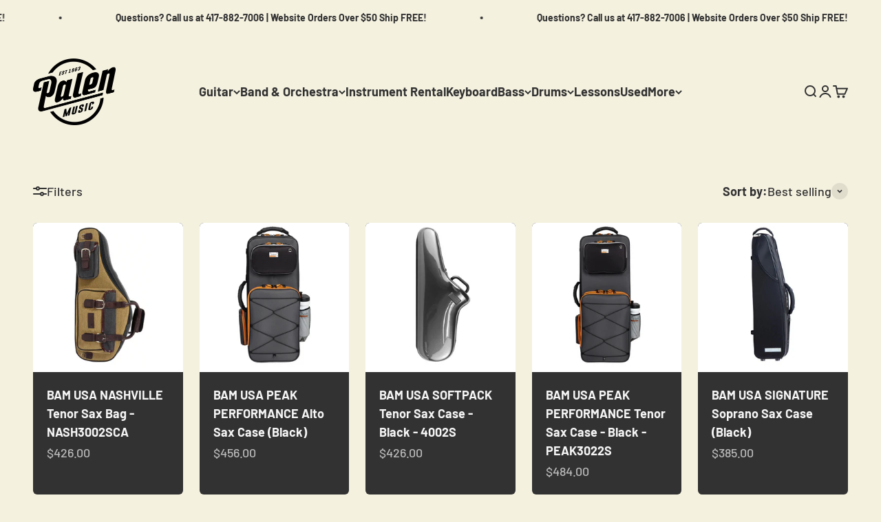

--- FILE ---
content_type: text/css
request_url: https://cdn.shopify.com/extensions/0199e617-ec89-7345-94cd-4d9cda83130a/synchrony-marketing-messaging-18/assets/syf-unifi.css
body_size: 55
content:
form#dbuyform1 {
    float: right;
    margin: 0;
    border: 0;
    background: #f5f5f5;
    padding: 10px 18px 20px;
    display:none;
}
#dbuyform1 button {
    float: right;
    margin: 0;
    border: 0;
    padding: 0;
}
#digBuyModal.modal {
    background-color: #0000005e;
    max-width: none;
    padding: 0;
    width: auto;
    border-radius: 0;
    height: auto;
    transform: none;
    visibility: visible
}
#status_error {
    position: fixed;
    top: 300px;
    background: #ffff;
    text-align: center;
    width: 100%;
    max-width: 400px;
    left: 0px;
    right: 0px;
    margin: 0px auto;
    box-shadow: 1px 1px 7px #000;
    padding: 20px;
    color: red;
    z-index: 9999;
}
#dbuymodel1 {
    display:none;
} 
.shopify-block.shopify-app-block.product-widget {
    margin-top: 5px;
    width: 100%;
}
.shopify-block.shopify-app-block.cart-widget {
    float: right;
    margin-top: 5px;
}
.shopify-app-block div.sync-price {
    margin: auto;
}
#syf-unifi-multiwidget {
    pointer-events: auto;
    z-index: 999999;
    position: relative;
}
.center-mpp-content {
    display: flex;
    justify-content: center;
    align-items: center;
    text-align: center;
}
@media screen and (max-width: 320px){
    .shopify-app-block div.sync-price {
        width: auto;
    }
}
@media screen and (max-width: 750px){
    #cartButtonTrigger {
        padding: 0;
        margin: 20px auto;
        float: none;
    }
    #cartButtonTrigger img {
        display: block;
        border: 1px solid #000;
        max-width: 100%;
        max-height: 100%;
    }
}